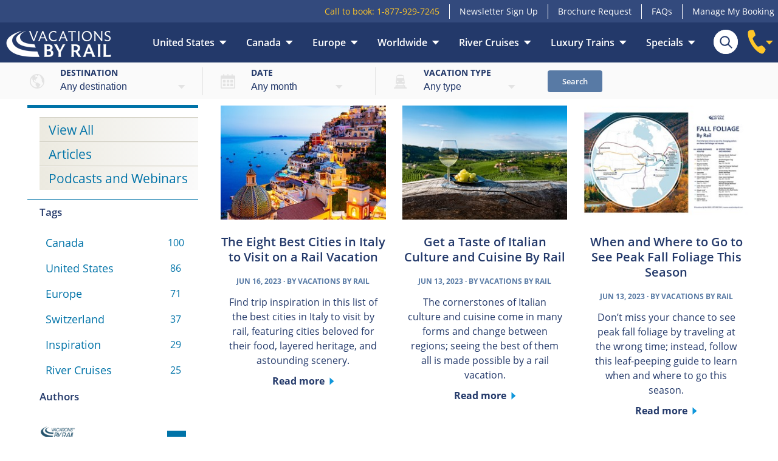

--- FILE ---
content_type: text/html; charset=utf-8
request_url: https://www.vacationsbyrail.com/expert-advice-inspiration/2023/june/
body_size: 19465
content:
<!DOCTYPE html>
<html lang="en-us">
<head>
	<title>June 2023</title><meta content="text/html; charset=utf-8" http-equiv="Content-Type" /><meta name="viewport" content="width=device-width" /><meta content="telephone=no" name="format-detection" /><meta name="msapplication-config" content="none" /><meta name="SKYPE_TOOLBAR" content="SKYPE_TOOLBAR_PARSER_COMPATIBLE" /><meta name="server_time" content="2026-01-21T01:55:51" /><meta name="description" content="" /><meta name="author" content="Vacations By Rail" /><meta name="robots" content="noindex,follow" /><link rel="canonical" href="https://www.vacationsbyrail.com/expert-advice-inspiration/2023/june/" />
<meta property="og:title" content="June 2023" /><meta property="og:description" content="" /><meta property="og:type" content="article" /><meta property="og:locale" content="en_US" /><meta property="og:url" content="https://www.vacationsbyrail.com/expert-advice-inspiration/2023/june/" /><meta property="og:site_name" content="Scenic Train Vacations and Packages | Vacations By Rail" />
<meta name="twitter:card" content="summary" /><meta name="twitter:site" content="@GreatRail" /><meta name="twitter:title" content="June" />
	<link rel="preload" href="/fonts/ndc/open-sans-v17-latin-regular.woff2" as="font" type="font/woff2" crossorigin="" /><link rel="preload" href="/fonts/ndc/open-sans-v17-latin-italic.woff2" as="font" type="font/woff2" crossorigin="" /><link rel="preload" href="/fonts/ndc/open-sans-v17-latin-600.woff2" as="font" type="font/woff2" crossorigin="" /><link rel="preload" href="/fonts/ndc/open-sans-v17-latin-700.woff2" as="font" type="font/woff2" crossorigin="" /><link id="maincss" type="text/css" rel="stylesheet" href="/css/ndc-vbr.css?10241838" data-defer="/css/ndc-vbr-defer.css?12011523" />
	<link rel="apple-touch-icon" href="/img/vbr/apple-touch-icon.png" /><link rel="icon" type="image/png" sizes="32x32" href="/img/vbr/favicon-32x32.png" /><link rel="icon" type="image/png" sizes="16x16" href="/img/vbr/favicon-16x16.png" /><link rel="manifest" href="/img/vbr/site.webmanifest" /><script src="/config/?ts=121AaU" type="4ab0b5f6ce7ef6dfc1e8e3a6-text/javascript"> </script><script type="4ab0b5f6ce7ef6dfc1e8e3a6-text/javascript" src="https://cdn-sitegainer.com/5620684/es6/index.bundle.js"> </script>
	<script src="/DependencyHandler.axd/3a3171f67e1dcd5fdec307325c3bdac2/46/js" defer="defer" type="4ab0b5f6ce7ef6dfc1e8e3a6-text/javascript"></script>

</head>
<body class="magazine" itemscope="" itemtype="http://schema.org/WebPage">
	<script type="4ab0b5f6ce7ef6dfc1e8e3a6-text/javascript">dataLayer=[];dataLayer.push({templateName:"BlogzineHome"});(function(w,d,s,l,i){w[l]=w[l]||[];w[l].push({'gtm.start':new Date().getTime(),event:'gtm.js'});var f=d.getElementsByTagName(s)[0],j=d.createElement(s),dl=l!='dataLayer'?'&amp;l='+l:'';j.async=true;j.src='https://www.googletagmanager.com/gtm.js?id='+i+dl;f.parentNode.insertBefore(j,f);})(window,document,"script","dataLayer","GTM-M4MGSGR");</script><noscript><iframe src="https://www.googletagmanager.com/ns.html?id=GTM-M4MGSGR" height="0" width="0" style="display:none;visibility:hidden"> </iframe></noscript>
	<nav class="topbar landscapeOrMore"><ul><li><span class="callToBook">Call to book: <span class="telNumber">1-877-929-7245</span></span></li><li><a href="/newsletter/">Newsletter Sign Up</a></li><li><a href="/rail-vacation-brochures/">Brochure Request</a></li><li><a href="/faq/">FAQs</a></li><li><a href="/manage-my-booking/" class="myarea">Manage My Booking</a></li></ul></nav><header data-node-id="353993" data-node-type="167742" data-ga-category="Header" data-variant="1"><div class="main"><i class="icon menu" data-ga-category="Header" data-ga-label="ToggleMobileMenu"> </i><a href="/" class="logo"><img src="/img/vbr/logo-header-2023.png" alt="Vacations By Rail" /></a><nav><ul><li><a href="/destinations/united-states/" data-ndcmenu="290483">United States</a></li><li><a href="/destinations/canada/" data-ndcmenu="290562">Canada</a></li><li><a href="/destinations/europe/" data-ndcmenu="290631">Europe</a></li><li><a href="/destinations/beyond/" data-ndcmenu="290654">Worldwide</a></li><li><a href="/cruises-with-vacations-by-rail/" data-ndcmenu="350903">River Cruises</a></li><li><a href="/luxury/" data-ndcmenu="303567">Luxury Trains</a></li><li><a href="/specials/current-promotions/" data-ndcmenu="290662">Specials</a></li></ul></nav><form class="search" action="/site-search/" method="get"><input type="search" name="search" placeholder="Search..." maxlength="50" /><input type="submit" value="" /></form><div class="phone" data-ga-category="Header" data-ga-label="ToggleCallToBook"><svg viewBox="0 0 30 40" xmlns="http://www.w3.org/2000/svg"><path d="M29.6 32.7c0-1.9-6-7.3-6.7-6.8a19 19 0 0 1-5.6 2C15 27.5 8 16.6 8.5 14c.2-.7 3-3.5 4.2-4.4.7-.5-1.7-8.3-3.4-9C8.3 0 1.2.2.6 3.7c-1.9 12.2 11 32.7 22.5 35.8 3.3.9 6.5-5.8 6.5-7z" fill-rule="evenodd" /></svg><svg width="12" height="7" viewBox="0 0 12 7" class="arrowdown" xmlns="http://www.w3.org/2000/svg"><path fill-rule="evenodd" d="M5.8 6.545L11.8 0h-12z" /></svg><b id="telNumber">1-877-929-7245</b></div></div><div class="tourSearch"><div class="toggle" data-ga-category="Header" data-ga-label="ToggleTourSearch">Tour Search</div><form id="tourSearch" method="get" data-url="/tourdata/" action="/tours/"><ul><li class="where"><label for="where">Destination</label><br /><select id="where" name="where"> </select></li><li class="when"><label for="when">Date</label><br /><select id="when" name="when"> </select></li><li class="type"><label for="type">Vacation type</label><br /><select id="type" name="type"> </select></li><li><button type="submit">Search</button></li></ul></form></div></header>
	
	<div class="siteWidth magazine listing"><div class="main"><aside class="sideCol"><div class="content"><nav class="sideTabs"><ul><li><a href="/expert-advice-inspiration/">View All</a></li><li><a href="/expert-advice-inspiration/categories/articles/">Articles</a></li><li><a href="/expert-advice-inspiration/categories/podcasts-and-webinars/">Podcasts and Webinars</a></li></ul></nav><div class="tags"><div class="h3">Tags</div><ul><li><a href="/expert-advice-inspiration/tags/canada/"><span>Canada <span class="bar"> </span></span><span class="count">100</span></a></li><li><a href="/expert-advice-inspiration/tags/united-states/"><span>United States <span class="bar"> </span></span><span class="count">86</span></a></li><li><a href="/expert-advice-inspiration/tags/europe/"><span>Europe <span class="bar"> </span></span><span class="count">71</span></a></li><li><a href="/expert-advice-inspiration/tags/switzerland/"><span>Switzerland <span class="bar"> </span></span><span class="count">37</span></a></li><li><a href="/expert-advice-inspiration/tags/inspiration/"><span>Inspiration <span class="bar"> </span></span><span class="count">29</span></a></li><li><a href="/expert-advice-inspiration/tags/river-cruises/"><span>River Cruises <span class="bar"> </span></span><span class="count">25</span></a></li></ul></div><div class="authors"><div class="h3">Authors</div><ul><li><a href="/expert-advice-inspiration/authors/vbr-authors/"><img alt="Vacations By Rail" width="60" height="60" src="/media/36774192/vbr-logo-100x100.jpg" /><div class="name"><span>Vacations By Rail </span><span class="count">270</span></div></a></li><li><a href="/expert-advice-inspiration/authors/co-founder-todd-powell/"><img alt="Co-Founder Todd Powell" width="60" height="60" src="/media/46391044/todd.jpg" /><div class="name"><span>Co-Founder Todd Powell </span><span class="count">5</span></div></a></li><li><a href="/expert-advice-inspiration/authors/rob-payne/"><img src="/img/placeholder/avatar_60x60.gif" alt="Rob Payne" width="60" height="60" /><div class="name"><span>Rob Payne </span><span class="count">1</span></div></a></li></ul></div><div class="archive"><div class="h3">Archive</div><ul><li><div class="heading"><a href="/expert-advice-inspiration/2025/"><span>2025</span><span class="count">38</span></a></div><ul><li><a href="/expert-advice-inspiration/2025/january/"><span>January</span><span class="count">2</span></a></li><li><a href="/expert-advice-inspiration/2025/february/"><span>February</span><span class="count">1</span></a></li><li><a href="/expert-advice-inspiration/2025/april/"><span>April</span><span class="count">3</span></a></li><li><a href="/expert-advice-inspiration/2025/may/"><span>May</span><span class="count">9</span></a></li><li><a href="/expert-advice-inspiration/2025/june/"><span>June</span><span class="count">9</span></a></li><li><a href="/expert-advice-inspiration/2025/july/"><span>July</span><span class="count">3</span></a></li><li><a href="/expert-advice-inspiration/2025/august/"><span>August</span><span class="count">5</span></a></li><li><a href="/expert-advice-inspiration/2025/september/"><span>September</span><span class="count">2</span></a></li><li><a href="/expert-advice-inspiration/2025/october/"><span>October</span><span class="count">4</span></a></li></ul></li><li><div class="heading"><a href="/expert-advice-inspiration/2024/"><span>2024</span><span class="count">6</span></a></div><ul><li><a href="/expert-advice-inspiration/2024/april/"><span>April</span><span class="count">3</span></a></li><li><a href="/expert-advice-inspiration/2024/july/"><span>July</span><span class="count">1</span></a></li><li><a href="/expert-advice-inspiration/2024/august/"><span>August</span><span class="count">1</span></a></li><li><a href="/expert-advice-inspiration/2024/october/"><span>October</span><span class="count">1</span></a></li></ul></li><li><div class="heading"><a href="/expert-advice-inspiration/2023/"><span>2023</span><span class="count">44</span></a></div><ul><li><a href="/expert-advice-inspiration/2023/december/"><span>December</span><span class="count">1</span></a></li><li><a href="/expert-advice-inspiration/2023/november/"><span>November</span><span class="count">2</span></a></li><li><a href="/expert-advice-inspiration/2023/october/"><span>October</span><span class="count">1</span></a></li><li><a href="/expert-advice-inspiration/2023/september/"><span>September</span><span class="count">5</span></a></li><li><a href="/expert-advice-inspiration/2023/august/"><span>August</span><span class="count">1</span></a></li><li><a href="/expert-advice-inspiration/2023/july/"><span>July</span><span class="count">5</span></a></li><li><a href="/expert-advice-inspiration/2023/june/"><span>June</span><span class="count">6</span></a></li><li><a href="/expert-advice-inspiration/2023/may/"><span>May</span><span class="count">4</span></a></li><li><a href="/expert-advice-inspiration/2023/april/"><span>April</span><span class="count">5</span></a></li><li><a href="/expert-advice-inspiration/2023/march/"><span>March</span><span class="count">5</span></a></li><li><a href="/expert-advice-inspiration/2023/february/"><span>February</span><span class="count">3</span></a></li><li><a href="/expert-advice-inspiration/2023/january/"><span>January</span><span class="count">6</span></a></li></ul></li><li><div class="heading"><a href="/expert-advice-inspiration/2022/"><span>2022</span><span class="count">38</span></a></div><ul><li><a href="/expert-advice-inspiration/2022/december/"><span>December</span><span class="count">3</span></a></li><li><a href="/expert-advice-inspiration/2022/november/"><span>November</span><span class="count">6</span></a></li><li><a href="/expert-advice-inspiration/2022/october/"><span>October</span><span class="count">6</span></a></li><li><a href="/expert-advice-inspiration/2022/september/"><span>September</span><span class="count">8</span></a></li><li><a href="/expert-advice-inspiration/2022/august/"><span>August</span><span class="count">6</span></a></li><li><a href="/expert-advice-inspiration/2022/july/"><span>July</span><span class="count">1</span></a></li><li><a href="/expert-advice-inspiration/2022/march/"><span>March</span><span class="count">5</span></a></li><li><a href="/expert-advice-inspiration/2022/february/"><span>February</span><span class="count">1</span></a></li><li><a href="/expert-advice-inspiration/2022/january/"><span>January</span><span class="count">2</span></a></li></ul></li><li><div class="heading"><a href="/expert-advice-inspiration/2021/"><span>2021</span><span class="count">36</span></a></div><ul><li><a href="/expert-advice-inspiration/2021/december/"><span>December</span><span class="count">2</span></a></li><li><a href="/expert-advice-inspiration/2021/november/"><span>November</span><span class="count">3</span></a></li><li><a href="/expert-advice-inspiration/2021/october/"><span>October</span><span class="count">1</span></a></li><li><a href="/expert-advice-inspiration/2021/september/"><span>September</span><span class="count">5</span></a></li><li><a href="/expert-advice-inspiration/2021/august/"><span>August</span><span class="count">2</span></a></li><li><a href="/expert-advice-inspiration/2021/july/"><span>July</span><span class="count">1</span></a></li><li><a href="/expert-advice-inspiration/2021/june/"><span>June</span><span class="count">6</span></a></li><li><a href="/expert-advice-inspiration/2021/may/"><span>May</span><span class="count">5</span></a></li><li><a href="/expert-advice-inspiration/2021/april/"><span>April</span><span class="count">1</span></a></li><li><a href="/expert-advice-inspiration/2021/march/"><span>March</span><span class="count">2</span></a></li><li><a href="/expert-advice-inspiration/2021/february/"><span>February</span><span class="count">1</span></a></li><li><a href="/expert-advice-inspiration/2021/january/"><span>January</span><span class="count">7</span></a></li></ul></li><li><div class="heading"><a href="/expert-advice-inspiration/2020/"><span>2020</span><span class="count">90</span></a></div><ul><li><a href="/expert-advice-inspiration/2020/december/"><span>December</span><span class="count">4</span></a></li><li><a href="/expert-advice-inspiration/2020/november/"><span>November</span><span class="count">6</span></a></li><li><a href="/expert-advice-inspiration/2020/october/"><span>October</span><span class="count">6</span></a></li><li><a href="/expert-advice-inspiration/2020/september/"><span>September</span><span class="count">6</span></a></li><li><a href="/expert-advice-inspiration/2020/august/"><span>August</span><span class="count">11</span></a></li><li><a href="/expert-advice-inspiration/2020/july/"><span>July</span><span class="count">19</span></a></li><li><a href="/expert-advice-inspiration/2020/june/"><span>June</span><span class="count">5</span></a></li><li><a href="/expert-advice-inspiration/2020/may/"><span>May</span><span class="count">6</span></a></li><li><a href="/expert-advice-inspiration/2020/april/"><span>April</span><span class="count">11</span></a></li><li><a href="/expert-advice-inspiration/2020/march/"><span>March</span><span class="count">3</span></a></li><li><a href="/expert-advice-inspiration/2020/february/"><span>February</span><span class="count">2</span></a></li><li><a href="/expert-advice-inspiration/2020/january/"><span>January</span><span class="count">11</span></a></li></ul></li><li><div class="heading"><a href="/expert-advice-inspiration/2019/"><span>2019</span><span class="count">23</span></a></div><ul><li><a href="/expert-advice-inspiration/2019/december/"><span>December</span><span class="count">4</span></a></li><li><a href="/expert-advice-inspiration/2019/november/"><span>November</span><span class="count">4</span></a></li><li><a href="/expert-advice-inspiration/2019/october/"><span>October</span><span class="count">5</span></a></li><li><a href="/expert-advice-inspiration/2019/september/"><span>September</span><span class="count">2</span></a></li><li><a href="/expert-advice-inspiration/2019/august/"><span>August</span><span class="count">1</span></a></li><li><a href="/expert-advice-inspiration/2019/july/"><span>July</span><span class="count">2</span></a></li><li><a href="/expert-advice-inspiration/2019/june/"><span>June</span><span class="count">0</span></a></li><li><a href="/expert-advice-inspiration/2019/may/"><span>May</span><span class="count">1</span></a></li><li><a href="/expert-advice-inspiration/2019/april/"><span>April</span><span class="count">2</span></a></li><li><a href="/expert-advice-inspiration/2019/march/"><span>March</span><span class="count">1</span></a></li><li><a href="/expert-advice-inspiration/2019/february/"><span>February</span><span class="count">0</span></a></li><li><a href="/expert-advice-inspiration/2019/january/"><span>January</span><span class="count">1</span></a></li></ul></li><li><div class="heading"><a href="/expert-advice-inspiration/2018/"><span>2018</span><span class="count">1</span></a></div><ul><li><a href="/expert-advice-inspiration/2018/december/"><span>December</span><span class="count">0</span></a></li><li><a href="/expert-advice-inspiration/2018/november/"><span>November</span><span class="count">0</span></a></li><li><a href="/expert-advice-inspiration/2018/october/"><span>October</span><span class="count">0</span></a></li><li><a href="/expert-advice-inspiration/2018/september/"><span>September</span><span class="count">0</span></a></li><li><a href="/expert-advice-inspiration/2018/august/"><span>August</span><span class="count">0</span></a></li><li><a href="/expert-advice-inspiration/2018/july/"><span>July</span><span class="count">0</span></a></li><li><a href="/expert-advice-inspiration/2018/june/"><span>June</span><span class="count">0</span></a></li><li><a href="/expert-advice-inspiration/2018/may/"><span>May</span><span class="count">0</span></a></li><li><a href="/expert-advice-inspiration/2018/april/"><span>April</span><span class="count">0</span></a></li><li><a href="/expert-advice-inspiration/2018/march/"><span>March</span><span class="count">0</span></a></li><li><a href="/expert-advice-inspiration/2018/february/"><span>February</span><span class="count">0</span></a></li><li><a href="/expert-advice-inspiration/2018/january/"><span>January</span><span class="count">1</span></a></li></ul></li></ul></div></div></aside><div class="mainCol" itemscope="" itemtype="http://schema.org/Blog"><ul class="wrapCols"><li class="col"><article class="post" itemprop="blogPost" itemscope="" itemtype="http://schema.org/BlogPosting"><a href="/expert-advice-inspiration/2023/june/best-cities-in-italy-to-visit-on-a-rail-vacation/" data-ga-label="The Eight Best Cities in Italy to Visit on a Rail Vacation"><meta itemprop="thumbnailUrl" content="https://www.vacationsbyrail.com/media/41324854/positano-amalfi-coast-campania-sorrento-italy_quarter.jpg" /><img class="thumb" src="data:image/svg+xml,%3Csvg width='290' height='200' style='background:%23DCDCDC' xmlns='http://www.w3.org/2000/svg'%3E%3C/svg%3E" alt="The Eight Best Cities in Italy to Visit on a Rail Vacation" data-lazysrc="/media/41324854/positano-amalfi-coast-campania-sorrento-italy_quarter.jpg" /><h3 class="heading" itemprop="headline">The Eight Best Cities in Italy to Visit on a Rail Vacation</h3><div class="text"><div class="cite"><p><span class="date"><meta itemprop="dateCreated" content="2023-06-16T13:44:32" />Jun 16, 2023</span> &middot; By <span itemprop="author">Vacations By Rail</span></p></div><p class="description" itemprop="description">Find trip inspiration in this list of the best cities in Italy to visit by rail, featuring cities beloved for their food, layered heritage, and astounding scenery. </p><b class="readMore">Read more</b></div></a></article></li><li class="col"><article class="post" itemprop="blogPost" itemscope="" itemtype="http://schema.org/BlogPosting"><a href="/expert-advice-inspiration/2023/june/taste-of-italian-culture-and-cuisine-by-rail/" data-ga-label="Get a Taste of Italian Culture and Cuisine By Rail"><meta itemprop="thumbnailUrl" content="https://www.vacationsbyrail.com/media/41324837/italian-wine_quarter.jpg" /><img class="thumb" src="data:image/svg+xml,%3Csvg width='290' height='200' style='background:%23DCDCDC' xmlns='http://www.w3.org/2000/svg'%3E%3C/svg%3E" alt="Get a Taste of Italian Culture and Cuisine By Rail" data-lazysrc="/media/41324837/italian-wine_quarter.jpg" /><h3 class="heading" itemprop="headline">Get a Taste of Italian Culture and Cuisine By Rail</h3><div class="text"><div class="cite"><p><span class="date"><meta itemprop="dateCreated" content="2023-06-13T16:37:36" />Jun 13, 2023</span> &middot; By <span itemprop="author">Vacations By Rail</span></p></div><p class="description" itemprop="description">The cornerstones of Italian culture and cuisine come in many forms and change between regions; seeing the best of them all is made possible by a rail vacation. </p><b class="readMore">Read more</b></div></a></article></li><li class="col"><article class="post" itemprop="blogPost" itemscope="" itemtype="http://schema.org/BlogPosting"><a href="/expert-advice-inspiration/2023/june/when-and-where-to-see-peak-fall-foliage/" data-ga-label="When and Where to Go to See Peak Fall Foliage This Season"><meta itemprop="thumbnailUrl" content="https://www.vacationsbyrail.com/media/44589090/fall-railroutes-infographic-v4-01_quarter.jpg" /><img class="thumb" src="data:image/svg+xml,%3Csvg width='290' height='200' style='background:%23DCDCDC' xmlns='http://www.w3.org/2000/svg'%3E%3C/svg%3E" alt="When and Where to Go to See Peak Fall Foliage This Season" data-lazysrc="/media/44589090/fall-railroutes-infographic-v4-01_quarter.jpg" /><h3 class="heading" itemprop="headline">When and Where to Go to See Peak Fall Foliage This Season</h3><div class="text"><div class="cite"><p><span class="date"><meta itemprop="dateCreated" content="2023-06-13T13:18:58" />Jun 13, 2023</span> &middot; By <span itemprop="author">Vacations By Rail</span></p></div><p class="description" itemprop="description">Don’t miss your chance to see peak fall foliage by traveling at the wrong time; instead, follow this leaf-peeping guide to learn when and where to go this season. </p><b class="readMore">Read more</b></div></a></article></li><li class="col"><article class="post" itemprop="blogPost" itemscope="" itemtype="http://schema.org/BlogPosting"><a href="/expert-advice-inspiration/2023/june/fall-destinations-hidden-gems-of-vacation-world/" data-ga-label="Fall Destinations That Are Hidden Gems of the Vacation World"><meta itemprop="thumbnailUrl" content="https://www.vacationsbyrail.com/media/41324806/quebec-canada_quarter.jpg" /><img class="thumb" src="data:image/svg+xml,%3Csvg width='290' height='200' style='background:%23DCDCDC' xmlns='http://www.w3.org/2000/svg'%3E%3C/svg%3E" alt="Fall Destinations That Are Hidden Gems of the Vacation World" data-lazysrc="/media/41324806/quebec-canada_quarter.jpg" /><h3 class="heading" itemprop="headline">Fall Destinations That Are Hidden Gems of the Vacation World</h3><div class="text"><div class="cite"><p><span class="date"><meta itemprop="dateCreated" content="2023-06-08T15:10:57" />Jun 08, 2023</span> &middot; By <span itemprop="author">Vacations By Rail</span></p></div><p class="description" itemprop="description">This year, discover fall destinations that benefit from the changing weather and gorgeous colors of the season throughout the United States, Canada, and Europe. </p><b class="readMore">Read more</b></div></a></article></li><li class="col"><article class="post" itemprop="blogPost" itemscope="" itemtype="http://schema.org/BlogPosting"><a href="/expert-advice-inspiration/2023/june/fantastic-travel-destinations-2024-bucket-lists/" data-ga-label="Fantastic Travel Destinations for 2024 Bucket Lists"><meta itemprop="thumbnailUrl" content="https://www.vacationsbyrail.com/media/44589114/kilchurn-castle-at-sunset-on-loch-awe_quarter.jpg" /><img class="thumb" src="data:image/svg+xml,%3Csvg width='290' height='200' style='background:%23DCDCDC' xmlns='http://www.w3.org/2000/svg'%3E%3C/svg%3E" alt="Fantastic Travel Destinations for 2024 Bucket Lists" data-lazysrc="/media/44589114/kilchurn-castle-at-sunset-on-loch-awe_quarter.jpg" /><h3 class="heading" itemprop="headline">Fantastic Travel Destinations for 2024 Bucket Lists</h3><div class="text"><div class="cite"><p><span class="date"><meta itemprop="dateCreated" content="2023-06-06T13:21:25" />Jun 06, 2023</span> &middot; By <span itemprop="author">Vacations By Rail</span></p></div><p class="description" itemprop="description">Find inspiration for your bucket list in this selection of travel destinations for 2024 that spans throughout the United States, Canada, Europe, and beyond. </p><b class="readMore">Read more</b></div></a></article></li><li class="col"><article class="post" itemprop="blogPost" itemscope="" itemtype="http://schema.org/BlogPosting"><a href="/expert-advice-inspiration/2023/june/best-river-cruise-destinations-europe-2024/" data-ga-label="The Best River Cruise Destinations in Europe for 2024"><meta itemprop="thumbnailUrl" content="https://www.vacationsbyrail.com/media/44589067/rhone-river-in-vienne-france_quarter.jpg" /><img class="thumb" src="data:image/svg+xml,%3Csvg width='290' height='200' style='background:%23DCDCDC' xmlns='http://www.w3.org/2000/svg'%3E%3C/svg%3E" alt="The Best River Cruise Destinations in Europe for 2024" data-lazysrc="/media/44589067/rhone-river-in-vienne-france_quarter.jpg" /><h3 class="heading" itemprop="headline">The Best River Cruise Destinations in Europe for 2024</h3><div class="text"><div class="cite"><p><span class="date"><meta itemprop="dateCreated" content="2023-06-06T11:40:08" />Jun 06, 2023</span> &middot; By <span itemprop="author">Vacations By Rail</span></p></div><p class="description" itemprop="description">Experience Europe’s best river cruise destinations in 2024 by joining any of these rail and cruise tours, each with a spellbinding route and enamoring scenery. </p><b class="readMore">Read more</b></div></a></article></li></ul><div class="filters"><div class="numOfResults">Showing 1 to 6 of 6 posts</div><div class="pagination"><a class="prev"><span class="icon prevArrow"> </span>Prev</a><a class="on">1</a><a class="next">Next<span class="icon nextArrow"> </span></a></div><div class="clear"> </div></div></div></div></div>

	<footer><div id="newsletterSignup" class="nsu" data-pkcwebform="203" data-nodeid="353993" data-fields=",FirstName,LastName,Email,OptInEmail,OptInPost,OptInPhone,TelRef,CompanyId,FormName,ClientId,CustomerType,GaCookieId,Token,IsAarpMember,IsTravelAgent,ExClientRef," data-dialog="{&quot;nodeName&quot;:&quot;Default&quot;,&quot;imageDesktop&quot;:&quot;/media/46392017/aarp-3.jpg&quot;,&quot;imageMobile&quot;:&quot;/media/46392017/aarp-3_full.jpg&quot;,&quot;description&quot;:&quot;&lt;div style=\&quot;text-align: center;\&quot;&gt;\n&lt;h2&gt;Unlock Your Adventure in Our Newsletter&lt;\/h2&gt;\n\n&lt;p style=\&quot;margin-top: 20px; text-align: center; font-size: 14px;\&quot;&gt;\nLet expert tips and stunning destinations inspire your journey.\nFeaturing unforgettable rail and cruise vacations around the globe,\neach newsletter is another taste of adventure.&lt;\/p&gt;\n\n&lt;p\nstyle=\&quot;margin-top: 15px; text-align: center; font-size: 11px; font-style: italic;\&quot;&gt;\n&lt;span&gt;All details provided will be held and used per\nour&lt;\/span&gt;&amp;nbsp;&lt;a href=\&quot;\/things-you-should-know\/privacy-statement\/\&quot; target=\&quot;_blank\&quot;\ntitle=\&quot;Privacy Policy\&quot;&gt;Privacy Policy&lt;\/a&gt;&lt;span&gt;. By clicking\n'Submit' you consent to receive marketing emails.&lt;\/span&gt;&lt;\/p&gt;\n&lt;\/div&gt;&quot;,&quot;emailInputPlaceholder&quot;:&quot;name@example.com&quot;,&quot;buttonText&quot;:&quot;Submit&quot;,&quot;buttonStyle&quot;:&quot;Primary&quot;,&quot;exitIntentTime&quot;:15,&quot;popUpTime&quot;:30,&quot;confirmation&quot;:&quot;&lt;div style=\&quot;text-align: center;\&quot;&gt;\n&lt;h2&gt;Thank you for signing up to our email newsletter&lt;\/h2&gt;\n\n&lt;p style=\&quot;text-align: center;\&quot;&gt;You can unsubscribe at any time\nusing the link at the bottom of all our emails. This window closes\nin [seconds].&lt;\/p&gt;\n&lt;\/div&gt;&quot;,&quot;confirmationTimeOut&quot;:5}"><div><div><p><b>Sign up to our newsletter</b></p><p>Receive the latest tours, offers, and inspirational travel content right in your inbox</p></div><div><input type="text" placeholder="Email Address" class="email" /><button><svg width="16" height="16" viewBox="0 0 32 32" xmlns="http://www.w3.org/2000/svg"><path fill="#FFFFFF" fill-rule="evenodd" d="M2.08,9.30A4.13,4.13,0,0,1,6.12,6H25.87A4.12,4.12,0,0,1,29.93,9.43L16.00,14.92ZM16.36,16.93a.99.99,0,0,1-.74-.00L2,11.42V21.87A4.13,4.13,0,0,0,6.12,26H25.87A4.13,4.13,0,0,0,30,21.87V11.55Z" /></svg><b>Subscribe</b></button></div></div></div><nav><ul><li class="heading">More information</li><li><a href="/about-us/">About Us</a></li><li><a href="/faq/">FAQs</a></li><li><a href="/careers/careers-at-vacations-by-rail/">Careers</a></li><li><a target="grjPopup" href="/things-you-should-know/?tab=terms-and-conditions">Terms &amp; Conditions</a></li><li><a target="grjPopup" href="/things-you-should-know/?tab=privacy-statement">Privacy Policy</a></li><li><a target="grjPopup" href="/things-you-should-know/?tab=modern-slavery-act">Modern Slavery Statement</a></li><li><a href="/expert-advice-inspiration/">Expert Advice &amp; Inspiration</a></li></ul><ul><li class="heading">What's next</li><li><a href="/contact/">Contact Us</a></li><li><a href="/rail-vacation-brochures/">Brochure Request</a></li><li><a href="https://reservations.vacationsbyrail.com/res/?action=paxpayment" rel="nofollow">Make a Payment</a></li><li><a href="/manage-my-escorted-booking/">Manage my Escorted Booking</a></li><li><a href="/group-travel/">Groups</a></li><li><a href="/travelagents/register/">Travel Agents</a></li></ul><ul><li class="heading">Follow us</li><li class="social"><a href="https://www.youtube.com/user/vacationsbyrail" target="_blank" rel="noopener"><svg width="35" height="35" viewBox="0 0 35 35" xmlns="http://www.w3.org/2000/svg"><title>YouTube</title><path fill="#DC3A3E" fill-rule="evenodd" d="M17.36 34.73C7.79 34.73 0 26.94 0 17.36 0 7.79 7.79 0 17.36 0c9.57 0 17.36 7.79 17.36 17.36 0 9.57-7.79 17.36-17.36 17.36zm3.1-17.01l-4.61 2.53c-.20.10-.38-.03-.38-.26V14.79c0-.23.18-.37.38-.26l4.64 2.66c.20.11.17.41-.03.52zm7.3-2.98a4.46 4.46 0 0 0-4.46-4.46H11.73a4.46 4.46 0 0 0-4.46 4.46v5.42a4.46 4.46 0 0 0 4.46 4.46h11.56a4.46 4.46 0 0 0 4.46-4.46v-5.42z" /></svg></a><a href="https://www.facebook.com/vacationsbyrail" target="_blank" rel="noopener"><svg width="35" height="35" viewBox="0 0 35 35" xmlns="http://www.w3.org/2000/svg"><title>FaceBook</title><path fill="#28E" fill-rule="evenodd" d="M17.36 34.73C7.79 34.73 0 26.94 0 17.36 0 7.79 7.79 0 17.36 0c9.57 0 17.36 7.79 17.36 17.36 0 9.57-7.79 17.36-17.36 17.36zM14.64 17.45v10.06c0 .14.11.26.26.26h3.73a.26.26 0 0 0 .26-.26v-10.23h2.71c.13 0 .25-.10.26-.24l.26-3.08a.26.26 0 0 0-.26-.28h-2.97v-2.18c0-.51.41-.92.92-.92h2.08a.26.26 0 0 0 .26-.26V7.22a.26.26 0 0 0-.26-.26h-3.53a3.75 3.75 0 0 0-3.75 3.75v2.97h-1.86a.26.26 0 0 0-.26.26v3.08c0 .14.11.26.26.26h1.86v.16z" /></svg></a><a href="https://www.pinterest.com/vacationsbyrail/" target="_blank" rel="noopener"><svg width="35" height="35" viewBox="0 0 35 35" xmlns="http://www.w3.org/2000/svg"><title>Pinterest</title><path fill="#DC3A3E" fill-rule="evenodd" d="M17.33 34.67C7.77 34.67 0 26.9 0 17.34 0 7.77 7.77 0 17.33 0c9.56 0 17.33 7.77 17.33 17.33 0 9.56-7.77 17.33-17.33 17.33zm1.32-11.77c4.57.35 7.13-4.56 6.50-9.11-.55-4.02-4.57-6.07-8.85-5.59-3.38.38-6.75 3.11-6.9 7.03-.07 2.04.41 3.65 1.98 4.39a.86.86 0 0 0 1.23-.69c.10-.96-.71-1.41-.87-2.39-.83-5.15 5.95-8.68 9.50-5.07 2.45 2.49.84 10.16-3.12 9.37-3.79-.76 1.85-6.87-1.17-8.07-2.46-.97-3.77 2.98-2.60 4.94-.61 3.03-1.86 5.91-1.68 9.53.02.56.73.78 1.09.34 1.21-1.49 1.72-3.69 2.15-5.97.97.59 1.49 1.20 2.73 1.30z" /></svg></a><a href="https://www.instagram.com/vacationsbyrail/" class="instagram" target="_blank" rel="noopener"><svg width="35" height="35" viewBox="0 0 35 35" style="background-image:url([data-uri]);background-position: center;background-size: 35px;" xmlns="http://www.w3.org/2000/svg"><path fill="#FFF" d="M13 6.5a8 8 0 0 0-2.8.5c-.7.3-1.3.7-2 1.3s-1 1.2-1.2 2c-.3.7-.4 1.5-.5 2.7v9c0 1.2.3 2 .5 2.7.3.7.7 1.3 1.3 2s1.2 1 2 1.2c.7.3 1.5.4 2.7.5h9a6.8 6.8 0 0 0 4.6-1.8c.6-.6 1-1.2 1.3-2a8 8 0 0 0 .5-2.7 78.5 78.5 0 0 0-.5-11.8c-.3-.7-.7-1.3-1.3-2s-1.2-1-2-1.2c-.7-.3-1.5-.4-2.7-.5H13m.1 20c-1 0-1.6-.2-2-.4-.5-.2-.9-.4-1.3-.8s-.6-.7-.8-1.3c-.2-.4-.3-1-.4-2A78.1 78.1 0 0 1 9 11c.2-.5.4-.9.8-1.3s.7-.6 1.3-.8c.4-.2 1-.3 2-.4A77.7 77.7 0 0 1 24 9c.5.2.9.4 1.3.8s.6.7.8 1.3c.2.4.3 1 .4 2a76.2 76.2 0 0 1-.4 11c-.2.5-.4.9-.8 1.3s-.7.6-1.3.8c-.4.2-1 .3-2 .4a78.2 78.2 0 0 1-9 0m9-15a1.3 1.3 0 1 0 1.4-1.2 1.3 1.3 0 0 0-1.3 1.3m-10.3 6a5.7 5.7 0 1 0 11.4-.1 5.7 5.7 0 0 0-11.4 0m2 0a3.7 3.7 0 1 1 3.7 3.7 3.7 3.7 0 0 1-3.7-3.7" /></svg></a></li><li><a href="/aarp/"><img src="[data-uri]" alt="AARP Member Benefits" /></a></li></ul></nav><p class="copyright">Copyright &copy; 2026 Vacations By Rail<a href="/accreditations/" rel="nofollow" target="grjPopup"><img src="[data-uri]" alt="BBB logo" data-tab="bbb" /><img src="/media/36774138/aba-logo-bw.png" alt="ABA" data-tab="bbb" /><img src="/media/36774137/nta-logo-bw.png" alt="NTA" data-tab="nta" /><img src="/media/36774136/iatan-logo-bw.png" alt="IATAN" data-tab="iatan" /></a></p><div id="toolbar"> </div></footer>
	<div class="tt"> </div>
<script src="/cdn-cgi/scripts/7d0fa10a/cloudflare-static/rocket-loader.min.js" data-cf-settings="4ab0b5f6ce7ef6dfc1e8e3a6-|49" defer></script></body>
</html>


--- FILE ---
content_type: application/x-javascript; charset=utf-8
request_url: https://www.vacationsbyrail.com/config/?ts=121AaU
body_size: 8291
content:
var config={generated:"2026-01-20T19:15:05",companyID:2020,country:"United States",flag:"/media/21425111/us.png",headerFlag:"/media/21425112/flag-corner-usa.png",dateFormat:"MMM dd, yyyy",cultureName:"en-US",lateAvailabiltyPhoneNumber:"",tripAdvisorHotelWidgetEnabled:0,enableDisqusComments:0,enableChat:0,enableGoogleTagManager:1,enableMarin:0,enableQubit:0,enableTrustPilot:1,hideChat:0,enableResponseTap:0,responseTapCode:"",responseTapWebsiteId:"",restrictReviewsToCurrentBrandOnly:1,visaTitle:"Passport & Visa Information",visaDescription:"\n<p><span>It is your responsibility to check and fulfill the\npassport, visa, health and immigration requirements applicable to\nyour itinerary. We do not accept any responsibility if you cannot\ntravel, or incur any other loss because you have not complied with\nany passport, visa, immigration requirements or health formalities.\nYou agree to reimburse us in relation to any fines or other losses\nwhich we incur as a result of your failure to comply with any\npassport, visa, immigration requirements or health\nformalities.<\/span><\/p>\n",enableVWO:0,useExistingJQuery:0,vwoDocumentTypes:"53028,1101,1114",valueTourDescription:"",mobilityMessage:"Due to the nature of our tours, they are generally unsuitable for those with restricted mobility. Please reference our Mobility Ratings Information, and if you’d like to discuss any particular vacation with us in this respect, then please don’t hesitate to call us at 1-877-929-7245.",reviewIntro:"",recentlyViewedMinTours:"",showGrjIndependent:0,code:"USD",symbol:"$",exchangeRate:"1.000",timeZone:"CST",timeZoneOffset:-6,internationalDiallingCode:"011 44",internationalNumber:"1-877-929-7245",landingRedirectUrl:"",landingRedirectTime:"",countryCode:"uk",notificationDesc:"",notificationLinkText:"",notificationType:"",nlDialogTitle:"Newsletter Sign Up",nlDialogTimeout:30,nlDialogDescription:"\n<div><img src=\"\/media\/40996000\/Newsletter-Popup-Image-200.png\" width=\"100%\" height=\"\" src=\"\/media\/40996000\/Newsletter-Popup-Image-200.png\"\/><\/div>\n\n<div>\n<p style=\"margin-top: 20px; text-align: center; font-size: 14px;\">\nSign up for our email newsletter to receive details on our rail and\ncruise vacations and promotional offers, including a $200 new\ncustomer sign up offer<\/p>\n\n<p\nstyle=\"margin-top: 20px; text-align: center; font-size: 12px; font-style: italic;\">\nAll details provided by you will be held and used in accordance\nwith our <a href=\"\/{localLink:14119}\" target=\"_blank\"\ntitle=\"Privacy Policy\">Privacy Policy<\/a>. By clicking 'Submit' you\nconsent to us sending you emails with the latest offers and\ninformation on our products and services.<\/p>\n<\/div>\n",nlDialogExitIntentTimeout:15,nlDialogExitIntentDescription:"\n<div><img src=\"\/media\/40996000\/Newsletter-Popup-Image-200.png\" width=\"100%\" height=\"\" src=\"\/media\/40996000\/Newsletter-Popup-Image-200.png\"\/><\/div>\n\n<div>\n<p style=\"margin-top: 20px; text-align: center; font-size: 14px;\">\nSign up for our email newsletter to receive details on our rail and\ncruise vacations and promotional offers, including a $200 new\ncustomer sign up offer<\/p>\n\n<p\nstyle=\"margin-top: 20px; text-align: center; font-size: 12px; font-style: italic;\">\nAll details provided by you will be held and used in accordance\nwith our <a href=\"\/{localLink:14119}\" target=\"_blank\"\ntitle=\"Privacy Policy\">Privacy Policy<\/a>. By clicking 'Submit' you\nconsent to us sending you emails with the latest offers and\ninformation on our products and services.<\/p>\n<\/div>\n",nlDialogConfirmation:"\n<div><img src=\"\/media\/35008720\/newsletter-overlay-NEW-noText.jpg\" width=\"100%\" height=\"\" src=\"\/media\/35008720\/newsletter-overlay-NEW-noText.jpg\"\/><\/div>\n\n<div>\n<p style=\"margin-top: 20px; text-align: center; font-size: 14px;\">\nThank you for signing up to our email newsletter. You can\nunsubscribe at any time using the link at the bottom of all our\nemails.<\/p>\n<\/div>\n",nlDialogConfirmationTimeOut:10,nlDialogDestinations:"",nlDialogTours:"",nlDialogDocumentTypes:"167742,167743,167744,1229,1232,1231,1392,187315,1081,1079,1114,1175,1173",strapline:"The Award Winning Leader in Escorted Worldwide Rail Vacations",headerImage:"",enableGuaranteedDepartures:1,hideNonGuaranteedDepartures:0,nonGuaranteedDeparturesAvailable:"",guaranteedDepartureIcon:421118,guaranteedDepartureIconText:"Guaranteed",searchBar_whereLabel:"",searchBar_whereAny:"",searchBar_whenLabel:"",searchBar_whenAny:"",searchBar_whatLabel:"",searchBar_whatAny:"",searchBar_lateLabel:"",searchBar_singleLabel:"",searchBar_regionalLabel:"",searchBar_buttonText:"",marketingIntro:"\n<p>I would like to receive information about special deals and\nexclusive content by:<\/p>\n",marketingPrivacy:"",searchFilter:"<type>opened<\/type><days>opened<\/days><month>closed<\/month><regionAndCountry>closed<\/regionAndCountry><physicalRating>opened<\/physicalRating><price>closed<\/price><theme>closed<\/theme><transport>hidden<\/transport><options>hidden<\/options><destinationGuides>hidden<\/destinationGuides>",cookieProID:"",
	guaranteedDepartureNotes:"This departure date is guaranteed",
	nonGuaranteedDeparturesAvailable:"",openingHoursTitle:"",useNewPricingGrid:1,bookingUrl:"/reservations/",ConfigPostCodeLookupAccount_Code:"GREAT11125",ConfigPostCodeLookupLicense_Key:"ZN29-PP32-XM65-RD93",searchCriteria:"DepartureDate,Price,Country",travelAgentPhoneNo:"1-877-929-7245",travelAgentWarning:"\n<div><img src=\"\/media\/36494922\/grj-travelagent-login.jpg\" width=\"100%\" height=\"\" src=\"\/media\/36494922\/grj-travelagent-login.jpg\" alt=\"Travel Agent Login\"\/><\/div>\n\n<div\nstyle=\"text-align: center; margin-top: 25px; font-size: 18px;\">You\nhave logged in as <strong>[AgentName]<\/strong><\/div>\n\n<div style=\"text-align: center; margin-top: 25px;\">Details\ndisplayed during the actual booking process contains confidential\ninformation and should be viewed by employees only. \n\n<p style=\"text-align: center; margin-top: 15px;\">&nbsp;<\/p>\n<\/div>\n",travelAgentBanner:"You are logged in as [AgentName] \/ [AbtaId]",lockImage:"",lockText:"",lockDialogImage:"",lockDialogTitle:"",lockDialogSubtitle:"",lockDialogBody:"",showAvailabilityNotes:"0",hideSoldOutChecked:"1",eBrochurePopUpUrl:"/vbr-e-brochures/",ddAccountId:"DM-4756644996-01"};
var openingHoursData=[{"title":"US Central Standard Time","buttonText":"Call to book","telNumber":"","dayData":[{dateOffset:6,name:"Monday",open:"8:00 AM",close:"7:00 PM"},{dateOffset:0,name:"Tuesday",open:"8:00 AM",close:"7:00 PM"},{dateOffset:1,name:"Wednesday",open:"8:00 AM",close:"7:00 PM"},{dateOffset:2,name:"Thursday",open:"8:00 AM",close:"7:00 PM"},{dateOffset:3,name:"Friday",open:"8:00 AM",close:"7:00 PM"},{dateOffset:4,name:"Saturday",open:"9:00 AM",close:"5:00 PM"},{dateOffset:5,name:"Sunday",open:"Closed",close:"Closed"}]}];
var telNums={"DEFAULT1077":{num:"1-877-929-7245",rtap:false},"V_AARP_REF":{num:"1-877-929-7245",rtap:false},"V_CRITEO_P":{num:"1-877-929-7245",rtap:false},"V_CRITEO_R":{num:"1-877-929-7245",rtap:false},"V_FB_AARP":{num:"1-877-929-7245",rtap:false},"V_FB_AF":{num:"1-877-929-7245",rtap:false},"V_FB_ASIA":{num:"1-877-929-7245",rtap:false},"V_FB_AST":{num:"1-877-929-7245",rtap:false},"V_FB_AUS":{num:"1-877-929-7245",rtap:false},"V_FB_B":{num:"1-877-929-7245",rtap:false},"V_FB_BEL":{num:"1-877-929-7245",rtap:false},"V_FB_CAN":{num:"1-877-929-7245",rtap:false},"V_FB_CANE":{num:"1-877-929-7245",rtap:false},"V_FB_CANR":{num:"1-877-929-7245",rtap:false},"V_FB_CANW":{num:"1-877-929-7245",rtap:false},"V_FB_CN":{num:"1-877-929-7245",rtap:false},"V_FB_CRO":{num:"1-877-929-7245",rtap:false},"V_FB_CRU":{num:"1-877-929-7245",rtap:false},"V_FB_CYBER":{num:"1-877-929-7245",rtap:false},"V_FB_EEU":{num:"1-877-929-7245",rtap:false},"V_FB_ENG":{num:"1-877-929-7245",rtap:false},"V_FB_EU":{num:"1-877-929-7245",rtap:false},"V_FB_FALL":{num:"1-877-929-7245",rtap:false},"V_FB_FRA":{num:"1-877-929-7245",rtap:false},"V_FB_GEM":{num:"1-877-929-7245",rtap:false},"V_FB_GEN":{num:"1-877-929-7245",rtap:false},"V_FB_IND":{num:"1-877-929-7245",rtap:false},"V_FB_IRE":{num:"1-877-929-7245",rtap:false},"V_FB_ITA":{num:"1-877-929-7245",rtap:false},"V_FB_JP":{num:"1-877-929-7245",rtap:false},"V_FB_MOR":{num:"1-877-929-7245",rtap:false},"V_FB_NA":{num:"1-877-929-7245",rtap:false},"V_FB_OCRU":{num:"1-877-929-7245",rtap:false},"V_FB_POR":{num:"1-877-929-7245",rtap:false},"V_FB_RUS":{num:"1-877-929-7245",rtap:false},"V_FB_SAM":{num:"1-877-929-7245",rtap:false},"V_FB_SCA":{num:"1-877-929-7245",rtap:false},"V_FB_SCO":{num:"1-877-929-7245",rtap:false},"V_FB_SEA":{num:"1-877-929-7245",rtap:false},"V_FB_SPA":{num:"1-877-929-7245",rtap:false},"V_FB_SWI":{num:"1-877-929-7245",rtap:false},"V_FB_THE":{num:"1-877-929-7245",rtap:false},"V_FB_UK":{num:"1-877-929-7245",rtap:false},"V_FB_USA":{num:"1-877-929-7245",rtap:false},"V_FB_USAA":{num:"1-877-929-7245",rtap:false},"V_FB_USAEC":{num:"1-877-929-7245",rtap:false},"V_FB_USAM":{num:"1-877-929-7245",rtap:false},"V_FB_USAN":{num:"1-877-929-7245",rtap:false},"V_FB_USANP":{num:"1-877-929-7245",rtap:false},"V_FB_USAS":{num:"1-877-929-7245",rtap:false},"V_FB_USASW":{num:"1-877-929-7245",rtap:false},"V_FB_USAW":{num:"1-877-929-7245",rtap:false},"V_GOO_AARP":{num:"1-877-929-7245",rtap:false},"V_GOO_AF":{num:"1-877-929-7245",rtap:false},"V_GOO_ASIA":{num:"1-877-929-7245",rtap:false},"V_GOO_AST":{num:"1-877-929-7245",rtap:false},"V_GOO_AUS":{num:"1-877-929-7245",rtap:false},"V_GOO_B":{num:"1-877-929-7245",rtap:false},"V_GOO_BEL":{num:"1-877-929-7245",rtap:false},"V_GOO_CAN":{num:"1-877-929-7245",rtap:false},"V_GOO_CAN_M":{num:"1-877-929-7245",rtap:false},"V_GOO_CAN_T":{num:"1-877-929-7245",rtap:false},"V_GOO_CANE":{num:"1-877-929-7245",rtap:false},"V_GOO_CANR":{num:"1-877-929-7245",rtap:false},"V_GOO_CANW":{num:"1-877-929-7245",rtap:false},"V_GOO_CANW_T":{num:"1-877-929-7245",rtap:false},"V_GOO_CN":{num:"1-877-929-7245",rtap:false},"V_GOO_CRO":{num:"1-877-929-7245",rtap:false},"V_GOO_CRU":{num:"1-877-929-7245",rtap:false},"V_GOO_CRU_M":{num:"1-877-929-7245",rtap:false},"V_GOO_CRU_T":{num:"1-877-929-7245",rtap:false},"V_GOO_CYBER":{num:"1-877-929-7245",rtap:false},"V_GOO_EEU":{num:"1-877-929-7245",rtap:false},"V_GOO_ENG":{num:"1-877-929-7245",rtap:false},"V_GOO_EU":{num:"1-877-929-7245",rtap:false},"V_GOO_FALL":{num:"1-877-929-7245",rtap:false},"V_GOO_FALL_M":{num:"1-877-929-7245",rtap:false},"V_GOO_FALL_T":{num:"1-877-929-7245",rtap:false},"V_GOO_FRA":{num:"1-877-929-7245",rtap:false},"V_GOO_FRA_T":{num:"1-877-929-7245",rtap:false},"V_GOO_GEM":{num:"1-877-929-7245",rtap:false},"V_GOO_GEN":{num:"1-877-929-7245",rtap:false},"V_GOO_GEN_M":{num:"1-877-929-7245",rtap:false},"V_GOO_GENRE":{num:"1-877-929-7245",rtap:false},"V_GOO_IND":{num:"1-877-929-7245",rtap:false},"V_GOO_IRE":{num:"1-877-929-7245",rtap:false},"V_GOO_IRE_T":{num:"1-877-929-7245",rtap:false},"V_GOO_ITA":{num:"1-877-929-7245",rtap:false},"V_GOO_ITA_M":{num:"1-877-929-7245",rtap:false},"V_GOO_ITA_T":{num:"1-877-929-7245",rtap:false},"V_GOO_JP":{num:"1-877-929-7245",rtap:false},"V_GOO_MOR":{num:"1-877-929-7245",rtap:false},"V_GOO_NA":{num:"1-877-929-7245",rtap:false},"V_GOO_OCRU":{num:"1-877-929-7245",rtap:false},"V_GOO_POR":{num:"1-877-929-7245",rtap:false},"V_GOO_RUS":{num:"1-877-929-7245",rtap:false},"V_GOO_SAM":{num:"1-877-929-7245",rtap:false},"V_GOO_SCA":{num:"1-877-929-7245",rtap:false},"V_GOO_SCA_T":{num:"1-877-929-7245",rtap:false},"V_GOO_SCO":{num:"1-877-929-7245",rtap:false},"V_GOO_SCO_M":{num:"1-877-929-7245",rtap:false},"V_GOO_SCO_T":{num:"1-877-929-7245",rtap:false},"V_GOO_SEA":{num:"1-877-929-7245",rtap:false},"V_GOO_SPA":{num:"1-877-929-7245",rtap:false},"V_GOO_SWI":{num:"1-877-929-7245",rtap:false},"V_GOO_SWI_M":{num:"1-877-929-7245",rtap:false},"V_GOO_SWI_T":{num:"1-877-929-7245",rtap:false},"V_GOO_THE":{num:"1-877-929-7245",rtap:false},"V_GOO_UK":{num:"1-877-929-7245",rtap:false},"V_GOO_USA":{num:"1-877-929-7245",rtap:false},"V_GOO_USA_T":{num:"1-877-929-7245",rtap:false},"V_GOO_USAA":{num:"1-877-929-7245",rtap:false},"V_GOO_USAA_M":{num:"1-877-929-7245",rtap:false},"V_GOO_USAA_T":{num:"1-877-929-7245",rtap:false},"V_GOO_USAEC":{num:"1-877-929-7245",rtap:false},"V_GOO_USAM":{num:"1-877-929-7245",rtap:false},"V_GOO_USAN":{num:"1-877-929-7245",rtap:false},"V_GOO_USANP":{num:"1-877-929-7245",rtap:false},"V_GOO_USANP_M":{num:"1-877-929-7245",rtap:false},"V_GOO_USANP_T":{num:"1-877-929-7245",rtap:false},"V_GOO_USAS":{num:"1-877-929-7245",rtap:false},"V_GOO_USASW":{num:"1-877-929-7245",rtap:false},"V_GOO_USAW":{num:"1-877-929-7245",rtap:false},"V_GOO_USAW_T":{num:"1-877-929-7245",rtap:false},"V_MSN_AARP":{num:"1-877-929-7245",rtap:false},"V_MSN_AF":{num:"1-877-929-7245",rtap:false},"V_MSN_ASIA":{num:"1-877-929-7245",rtap:false},"V_MSN_AST":{num:"1-877-929-7245",rtap:false},"V_MSN_AUS":{num:"1-877-929-7245",rtap:false},"V_MSN_B":{num:"1-877-929-7245",rtap:false},"V_MSN_BEL":{num:"1-877-929-7245",rtap:false},"V_MSN_CAN":{num:"1-877-929-7245",rtap:false},"V_MSN_CANE":{num:"1-877-929-7245",rtap:false},"V_MSN_CANR":{num:"1-877-929-7245",rtap:false},"V_MSN_CANW":{num:"1-877-929-7245",rtap:false},"V_MSN_CN":{num:"1-877-929-7245",rtap:false},"V_MSN_CRO":{num:"1-877-929-7245",rtap:false},"V_MSN_CRU":{num:"1-877-929-7245",rtap:false},"V_MSN_CYBER":{num:"1-877-929-7245",rtap:false},"V_MSN_EEU":{num:"1-877-929-7245",rtap:false},"V_MSN_ENG":{num:"1-877-929-7245",rtap:false},"V_MSN_EU":{num:"1-877-929-7245",rtap:false},"V_MSN_FALL":{num:"1-877-929-7245",rtap:false},"V_MSN_FRA":{num:"1-877-929-7245",rtap:false},"V_MSN_GEM":{num:"1-877-929-7245",rtap:false},"V_MSN_GEN":{num:"1-877-929-7245",rtap:false},"V_MSN_IND":{num:"1-877-929-7245",rtap:false},"V_MSN_IRE":{num:"1-877-929-7245",rtap:false},"V_MSN_ITA":{num:"1-877-929-7245",rtap:false},"V_MSN_JP":{num:"1-877-929-7245",rtap:false},"V_MSN_MOR":{num:"1-877-929-7245",rtap:false},"V_MSN_NA":{num:"1-877-929-7245",rtap:false},"V_MSN_OCRU":{num:"1-877-929-7245",rtap:false},"V_MSN_POR":{num:"1-877-929-7245",rtap:false},"V_MSN_RUS":{num:"1-877-929-7245",rtap:false},"V_MSN_SAM":{num:"1-877-929-7245",rtap:false},"V_MSN_SCA":{num:"1-877-929-7245",rtap:false},"V_MSN_SCO":{num:"1-877-929-7245",rtap:false},"V_MSN_SEA":{num:"1-877-929-7245",rtap:false},"V_MSN_SPA":{num:"1-877-929-7245",rtap:false},"V_MSN_SWI":{num:"1-877-929-7245",rtap:false},"V_MSN_THE":{num:"1-877-929-7245",rtap:false},"V_MSN_UK":{num:"1-877-929-7245",rtap:false},"V_MSN_USA":{num:"1-877-929-7245",rtap:false},"V_MSN_USAA":{num:"1-877-929-7245",rtap:false},"V_MSN_USAEC":{num:"1-877-929-7245",rtap:false},"V_MSN_USAM":{num:"1-877-929-7245",rtap:false},"V_MSN_USAN":{num:"1-877-929-7245",rtap:false},"V_MSN_USANP":{num:"1-877-929-7245",rtap:false},"V_MSN_USAS":{num:"1-877-929-7245",rtap:false},"V_MSN_USASW":{num:"1-877-929-7245",rtap:false},"V_MSN_USAW":{num:"1-877-929-7245",rtap:false},"V_PAR_SWI":{num:"1-877-929-7245",rtap:false},"V_REF_AARP":{num:"1-877-929-7245",rtap:false},"V_REF_TL":{num:"1-877-929-7245",rtap:false}};
var ndcMenu = [{id:290483,text:"United States",type:"Container",link:"/destinations/united-states/",svg:"",children:[{id:374777,text:"Overview",type:"ColumnGroup",link:"/destinations/united-states/",svg:"",promoLink:"#",promoTitle:"Customer Favourites ",promoDesc:"Save up to $200 per person on select ESC and IND vacations ",promoImage:"/media/46391702/242x167.jpg",promoAlign:"Right"},
{id:290484,text:"Destinations",type:"ColumnGroup",children:[{id:290485,text:"Regions",type:"Column",children:[{id:290486,text:"Regions",type:"ColumnHeader",link:"/destinations/united-states/",svg:"",children:[{id:290491,text:"Coast to Coast",type:"ColumnItem",link:"/destinations/united-states/coast-to-coast/",svg:""},
{id:290488,text:"Eastern US",type:"ColumnItem",link:"/destinations/united-states/east/",svg:""},
{id:290490,text:"Southern US",type:"ColumnItem",link:"/destinations/united-states/south/",svg:""},
{id:290489,text:"Western US",type:"ColumnItem",link:"/destinations/united-states/west/",svg:""},
{id:363386,text:"Pacific Northwest",type:"ColumnItem",link:"/destinations/united-states/pacific-northwest/",svg:""},
{id:290495,text:"All of United States",type:"ColumnItem",link:"/destinations/united-states/",svg:""}]}]},
{id:290502,text:"Popular States",type:"Column",children:[{id:303557,text:"Popular States",type:"ColumnHeader",link:"/destinations/united-states/",svg:"",children:[{id:303558,text:"Alaska",type:"ColumnItem",link:"/destinations/united-states/alaska/",svg:""},
{id:303561,text:"Colorado",type:"ColumnItem",link:"/destinations/united-states/colorado/",svg:""},
{id:303559,text:"Arizona",type:"ColumnItem",link:"/destinations/united-states/arizona/",svg:""},
{id:303560,text:"California",type:"ColumnItem",link:"/destinations/united-states/california/",svg:""},
{id:303562,text:"Montana",type:"ColumnItem",link:"/destinations/united-states/montana/",svg:""},
{id:303564,text:"Utah",type:"ColumnItem",link:"/destinations/united-states/utah/",svg:""},
{id:364850,text:"All of United States",type:"ColumnItem",link:"/destinations/united-states/",svg:""}]}]},
{id:290496,text:"National Parks",type:"Column",children:[{id:290497,text:"National Parks",type:"ColumnHeader",link:"/destinations/united-states/national-parks/",svg:"",children:[{id:407824,text:"Arches National Park",type:"ColumnItem",link:"/destinations/united-states/arches-national-park/",svg:""},
{id:290498,text:"Bryce Canyon National Park",type:"ColumnItem",link:"/destinations/united-states/bryce-canyon-national-park/",svg:""},
{id:393095,text:"Denali National Park",type:"ColumnItem",link:"/destinations/united-states/denali-national-park/",svg:""},
{id:290499,text:"Glacier National Park",type:"ColumnItem",link:"/destinations/united-states/glacier-national-park/",svg:""},
{id:290500,text:"Grand Canyon National Park",type:"ColumnItem",link:"/destinations/united-states/grand-canyon-national-park/",svg:""},
{id:290501,text:"Yellowstone National Park",type:"ColumnItem",link:"/destinations/united-states/yellowstone-national-park/",svg:""},
{id:290663,text:"Yosemite National Park",type:"ColumnItem",link:"/destinations/united-states/yosemite-national-park/",svg:""},
{id:290664,text:"Zion National Park",type:"ColumnItem",link:"/destinations/united-states/zion-national-park/",svg:""},
{id:364851,text:"All National Parks",type:"ColumnItem",link:"/destinations/united-states/national-parks/",svg:""}]}]}]},
{id:290526,text:"Inspiration",type:"ColumnGroup",children:[{id:290527,text:"Experiences",type:"Column",children:[{id:290528,text:"Experiences",type:"ColumnHeader",link:"/destinations/united-states/",svg:"",children:[{id:290535,text:"Fall Foliage Tours",type:"ColumnItem",link:"/destinations/united-states/fall-foliage/",svg:""},
{id:307840,text:"Vacations on Amtrak",type:"ColumnItem",link:"/destinations/united-states/amtrak-vacations/",svg:""},
{id:395016,text:"Alaska Rail & Cruise",type:"ColumnItem",link:"/destinations/united-states/alaska-cruise-and-rail/",svg:""},
{id:290534,text:"Alaska Northern Lights",type:"ColumnItem",link:"/destinations/united-states/alaska-northern-lights/",svg:""},
{id:290531,text:"Lakes & Mountains",type:"ColumnItem",link:"/destinations/united-states/lakes-mountains/",svg:""},
{id:290538,text:"Rail & Cruise",type:"ColumnItem",link:"/destinations/united-states/rail-cruise/",svg:""},
{id:290532,text:"Steam Trains",type:"ColumnItem",link:"/destinations/united-states/steam-trains/",svg:""}]}]},
{id:290545,text:"Travel Style",type:"Column",children:[{id:290546,text:"Travel Style",type:"ColumnHeader",link:"/destinations/united-states/",svg:"",children:[{id:290547,text:"Escorted Tours",type:"ColumnItem",link:"/destinations/united-states/escorted-train-tours/",svg:""},
{id:290548,text:"Independent Tours",type:"ColumnItem",link:"/destinations/united-states/independent-train-tours/",svg:""}]}]},
{id:290551,text:"Famous Trains",type:"Column",children:[{id:290552,text:"Famous Trains",type:"ColumnHeader",link:"/trains/",svg:"",children:[{id:290554,text:"Alaska Railroad",type:"ColumnItem",link:"/trains/alaska-railroad/",svg:""},
{id:290555,text:"California Zephyr",type:"ColumnItem",link:"/trains/amtrak/california-zephyr/",svg:""},
{id:290556,text:"Coast Starlight",type:"ColumnItem",link:"/trains/amtrak/coast-starlight/",svg:""},
{id:290557,text:"Cumbres & Toltec",type:"ColumnItem",link:"/trains/cumbres-and-toltec-scenic-railroad/",svg:""},
{id:290558,text:"Durango & Silverton",type:"ColumnItem",link:"/trains/durango-silverton-railroad/",svg:""},
{id:290559,text:"Empire Builder",type:"ColumnItem",link:"/trains/amtrak/empire-builder/",svg:""},
{id:290560,text:"Grand Canyon Railway",type:"ColumnItem",link:"/trains/grand-canyon-railway/",svg:""},
{id:291136,text:"Royal Gorge Route Railroad",type:"ColumnItem",link:"/trains/royal-gorge-railroad/",svg:""},
{id:417149,text:"Canyon Spirit",type:"ColumnItem",link:"/trains/canyon-spirit/",svg:""},
{id:303691,text:"Southwest Chief",type:"ColumnItem",link:"/trains/amtrak/southwest-chief/",svg:""}]}]}]}]},
{id:290562,text:"Canada",type:"Container",link:"/destinations/canada/",svg:"",children:[{id:374778,text:"Overview",type:"ColumnGroup",link:"/destinations/canada/",svg:""},
{id:307726,text:"Destinations",type:"ColumnGroup",children:[{id:307727,text:"Regions",type:"Column",children:[{id:307728,text:"Regions",type:"ColumnHeader",link:"/destinations/canada/",svg:"",children:[{id:307730,text:"Canadian Rockies & Western Canada",type:"ColumnItem",link:"/destinations/canada/canadian-rockies/",svg:""},
{id:307732,text:"Eastern Canada",type:"ColumnItem",link:"/destinations/canada/east/",svg:""},
{id:309775,text:"Trans Canada",type:"ColumnItem",link:"/destinations/canada/trans-canada/",svg:""},
{id:307731,text:"Coast to Coast",type:"ColumnItem",link:"/destinations/canada/coast-to-coast/",svg:""},
{id:307737,text:"All of Canada",type:"ColumnItem",link:"/destinations/canada/",svg:""}]}]},
{id:307738,text:"Popular Provinces",type:"Column",children:[{id:307749,text:"Popular Provinces",type:"ColumnHeader",link:"/destinations/canada/",svg:"",children:[{id:307750,text:"Alberta",type:"ColumnItem",link:"/destinations/canada/alberta/",svg:""},
{id:307751,text:"British Columbia",type:"ColumnItem",link:"/destinations/canada/british-columbia/",svg:""},
{id:307754,text:"Nova Scotia",type:"ColumnItem",link:"/destinations/canada/nova-scotia/",svg:""},
{id:307755,text:"Ontario",type:"ColumnItem",link:"/destinations/canada/ontario/",svg:""},
{id:307756,text:"Prince Edward Island",type:"ColumnItem",link:"/destinations/canada/prince-edward-island/",svg:""},
{id:307757,text:"Quebec",type:"ColumnItem",link:"/destinations/canada/quebec/",svg:""},
{id:307752,text:"All of Canada",type:"ColumnItem",link:"/destinations/canada/",svg:""}]}]},
{id:307758,text:"National Parks",type:"Column",children:[{id:307759,text:"National Parks",type:"ColumnHeader",link:"/destinations/canada/national-parks/",svg:"",children:[{id:307760,text:"Banff National Park",type:"ColumnItem",link:"/destinations/canada/banff-national-park/",svg:""},
{id:307761,text:"Jasper National Park",type:"ColumnItem",link:"/destinations/canada/jasper-national-park/",svg:""}]}]}]},
{id:307841,text:"Inspiration",type:"ColumnGroup",children:[{id:307842,text:"Experiences",type:"Column",children:[{id:307843,text:"Experiences",type:"ColumnHeader",link:"/destinations/canada/",svg:"",children:[{id:307853,text:"Canada in All Seasons",type:"ColumnItem",link:"/destinations/canada/canada-in-all-seasons/",svg:""},
{id:307849,text:"Rail & Cruise",type:"ColumnItem",link:"/destinations/canada/rail-cruise/",svg:""},
{id:307848,text:"Rail & Drive",type:"ColumnItem",link:"/destinations/canada/rail-drive/",svg:""},
{id:307846,text:"Lakes & Mountains",type:"ColumnItem",link:"/destinations/canada/lakes-mountains/",svg:""},
{id:307852,text:"The Canadian Prestige Class",type:"ColumnItem",link:"/trains/via-rail/prestige-class/",svg:""}]}]},
{id:307861,text:"Travel Style",type:"Column",children:[{id:307862,text:"Travel Style",type:"ColumnHeader",link:"/destinations/canada/",svg:"",children:[{id:307863,text:"Escorted Tours",type:"ColumnItem",link:"/destinations/canada/escorted-train-tours/",svg:""},
{id:307864,text:"Independent Tours",type:"ColumnItem",link:"/destinations/canada/independent-train-tours/",svg:""},
{id:307847,text:"Luxury Travel",type:"ColumnItem",link:"/destinations/canada/luxury-train-travel/",svg:""}]}]},
{id:307867,text:"Famous Trains",type:"Column",children:[{id:307868,text:"Famous Trains",type:"ColumnHeader",link:"/trains/",svg:"",children:[{id:307876,text:"Rocky Mountaineer",type:"ColumnItem",link:"/trains/rocky-mountaineer/",svg:""},
{id:307869,text:"The Canadian",type:"ColumnItem",link:"/trains/via-rail/canadian/",svg:""},
{id:307875,text:"Ocean",type:"ColumnItem",link:"/trains/via-rail/ocean/",svg:""}]}]}]}]},
{id:290631,text:"Europe",type:"Container",link:"/destinations/europe/",svg:"",children:[{id:374779,text:"Overview",type:"ColumnGroup",link:"/destinations/europe/",svg:"",promoLink:"#",promoTitle:"Customer Favourites ",promoDesc:"Save up to $200 per person on select ESC and IND vacations ",promoImage:"/media/46391702/242x167.jpg",promoAlign:"Right"},
{id:290696,text:"Destinations",type:"ColumnGroup",children:[{id:290697,text:"Regions",type:"Column",children:[{id:290698,text:"Regions",type:"ColumnHeader",link:"/destinations/europe/",svg:"",children:[{id:290704,text:"Austria & Switzerland",type:"ColumnItem",link:"/destinations/europe/austria-switzerland/",svg:""},
{id:290700,text:"The United Kingdom & Ireland",type:"ColumnItem",link:"/destinations/europe/uk-ireland/",svg:""},
{id:290702,text:"France & Benelux",type:"ColumnItem",link:"/destinations/europe/france-benelux/",svg:""},
{id:290703,text:"Germany & Eastern Europe",type:"ColumnItem",link:"/destinations/europe/germany-eastern-europe/",svg:""},
{id:290701,text:"Italy, Southern Europe & Mediterranean",type:"ColumnItem",link:"/destinations/europe/italy-southern-europe/",svg:""},
{id:290699,text:"Scandinavia",type:"ColumnItem",link:"/destinations/europe/scandinavia/",svg:""},
{id:341681,text:"Spain & Portugal",type:"ColumnItem",link:"/destinations/europe/spain-portugal/",svg:""},
{id:376323,text:"Multi-Country Tours",type:"ColumnItem",link:"/destinations/europe/multi-country-european/",svg:""},
{id:290707,text:"All of Europe",type:"ColumnItem",link:"/destinations/europe/",svg:""}]}]},
{id:290758,text:"Popular Countries",type:"Column",children:[{id:290759,text:"Popular Countries",type:"ColumnHeader",link:"/destinations/europe/",svg:"",children:[{id:290764,text:"Scotland",type:"ColumnItem",link:"/destinations/europe/scotland/",svg:""},
{id:290766,text:"Ireland",type:"ColumnItem",link:"/destinations/europe/ireland/",svg:""},
{id:290760,text:"Switzerland",type:"ColumnItem",link:"/destinations/europe/switzerland/",svg:""},
{id:290761,text:"Italy",type:"ColumnItem",link:"/destinations/europe/italy/",svg:""},
{id:290767,text:"England",type:"ColumnItem",link:"/destinations/europe/england/",svg:""},
{id:290763,text:"France",type:"ColumnItem",link:"/destinations/europe/france/",svg:""},
{id:290765,text:"Germany",type:"ColumnItem",link:"/destinations/europe/germany/",svg:""},
{id:341683,text:"Spain",type:"ColumnItem",link:"/destinations/europe/spain/",svg:""},
{id:393737,text:"Norway",type:"ColumnItem",link:"/destinations/europe/norway/",svg:""},
{id:290769,text:"All of Europe",type:"ColumnItem",link:"/destinations/europe/",svg:""}]}]},
{id:290770,text:"River Cruises",type:"Column",children:[{id:290771,text:"River Cruises",type:"ColumnHeader",link:"/destinations/europe/river-cruises/",svg:"",children:[{id:290772,text:"Rhine River",type:"ColumnItem",link:"/destinations/europe/rhine-river-cruises/",svg:""},
{id:290773,text:"Danube River",type:"ColumnItem",link:"/destinations/europe/danube-river-cruises/",svg:""},
{id:290777,text:"Douro River",type:"ColumnItem",link:"/destinations/europe/douro-river-cruises/",svg:""},
{id:290778,text:"Moselle River",type:"ColumnItem",link:"/destinations/europe/moselle-river-cruises/",svg:""},
{id:406033,text:"French Rivers",type:"ColumnItem",link:"/destinations/europe/france/river-cruise/",svg:""},
{id:364371,text:"View All River Cruises",type:"ColumnItem",link:"/destinations/europe/river-cruises/",svg:""}]}]}]},
{id:290782,text:"Inspiration",type:"ColumnGroup",children:[{id:290818,text:"Experiences",type:"Column",children:[{id:290819,text:"Experiences",type:"ColumnHeader",link:"/destinations/europe/",svg:"",children:[{id:290820,text:"Lakes & Mountains",type:"ColumnItem",link:"/destinations/europe/lakes-mountains/",svg:""},
{id:312696,text:"Multi-Country European",type:"ColumnItem",link:"/destinations/europe/multi-country-european/",svg:""},
{id:290821,text:"Small Group Tours",type:"ColumnItem",link:"/destinations/europe/small-group-tours/",svg:""},
{id:290823,text:"Tour & River Cruise",type:"ColumnItem",link:"/destinations/europe/river-cruises/tour-and-river-cruise-vacations/",svg:""},
{id:290822,text:"Steam Train Tours",type:"ColumnItem",link:"/destinations/europe/steam-train-tours/",svg:""}]}]},
{id:310944,text:"Travel Style",type:"Column",children:[{id:310945,text:"Travel Style",type:"ColumnHeader",link:"/destinations/europe/",svg:"",children:[{id:310946,text:"Escorted Tours",type:"ColumnItem",link:"/destinations/europe/escorted-tours/",svg:""},
{id:310947,text:"Independent Tours",type:"ColumnItem",link:"/destinations/europe/independent-tours/",svg:""},
{id:312695,text:"Luxury Train Travel",type:"ColumnItem",link:"/luxury/",svg:""}]}]},
{id:310948,text:"Famous Trains",type:"Column",children:[{id:310949,text:"Famous Trains",type:"ColumnHeader",link:"/trains/",svg:"",children:[{id:310950,text:"Bergen Railway",type:"ColumnItem",link:"/trains/bergen-railway/",svg:""},
{id:310951,text:"Bernina Express",type:"ColumnItem",link:"/trains/bernina-express/",svg:""},
{id:310952,text:"Chocolate Train",type:"ColumnItem",link:"/trains/chocolate-train/",svg:""},
{id:310954,text:"Flåm Railway",type:"ColumnItem",link:"/trains/flam-railway/",svg:""},
{id:310955,text:"Glacier Express",type:"ColumnItem",link:"/trains/glacier-express/",svg:""},
{id:310957,text:"Jungfrau Express",type:"ColumnItem",link:"/trains/journey-to-jungfrau/",svg:""},
{id:310958,text:"Royal Scotsman",type:"ColumnItem",link:"/trains/the-royal-scotsman/",svg:""},
{id:312693,text:"Venice Simplon-Orient-Express",type:"ColumnItem",link:"/trains/venice-simplon-orient-express/",svg:""}]}]}]}]},
{id:290654,text:"Worldwide",type:"Container",link:"/destinations/beyond/",svg:"",children:[{id:374780,text:"Overview",type:"ColumnGroup",link:"/destinations/beyond/",svg:""},
{id:327462,text:"Destinations",type:"ColumnGroup",children:[{id:327463,text:"Regions",type:"Column",children:[{id:327464,text:"Regions",type:"ColumnHeader",link:"/destinations/beyond/",svg:"",children:[{id:327465,text:"Asia",type:"ColumnItem",link:"/destinations/beyond/asia/",svg:""},
{id:327466,text:"Australia & New Zealand",type:"ColumnItem",link:"/destinations/beyond/australia-new-zealand/",svg:""},
{id:327467,text:"Africa",type:"ColumnItem",link:"/destinations/beyond/africa/",svg:""},
{id:327468,text:"South America",type:"ColumnItem",link:"/destinations/beyond/south-america/",svg:""},
{id:327471,text:"All of Beyond",type:"ColumnItem",link:"/destinations/beyond/",svg:""}]}]},
{id:327472,text:"Popular Countries",type:"Column",children:[{id:327473,text:"Countries",type:"ColumnHeader",link:"/destinations/beyond/",svg:"",children:[{id:327475,text:"Australia",type:"ColumnItem",link:"/destinations/beyond/australia/",svg:""},
{id:327476,text:"Brazil",type:"ColumnItem",link:"/destinations/beyond/brazil/",svg:""},
{id:329898,text:"Cambodia",type:"ColumnItem",link:"/destinations/beyond/cambodia/",svg:""},
{id:327479,text:"India",type:"ColumnItem",link:"/destinations/beyond/india/",svg:""},
{id:327480,text:"Japan",type:"ColumnItem",link:"/destinations/beyond/japan/",svg:""},
{id:386954,text:"Morocco",type:"ColumnItem",link:"/destinations/beyond/morocco/",svg:""},
{id:327474,text:"New Zealand",type:"ColumnItem",link:"/destinations/beyond/new-zealand/",svg:""},
{id:327478,text:"Peru",type:"ColumnItem",link:"/destinations/beyond/peru/",svg:""},
{id:327477,text:"South Africa",type:"ColumnItem",link:"/destinations/beyond/africa/",svg:""},
{id:327484,text:"Vietnam",type:"ColumnItem",link:"/destinations/beyond/vietnam/",svg:""}]}]}]},
{id:327491,text:"Inspiration",type:"ColumnGroup",children:[{id:327492,text:"Experiences",type:"Column",children:[{id:327493,text:"Experiences",type:"ColumnHeader",link:"/destinations/beyond/",svg:"",children:[{id:327494,text:"Luxury Train Travel",type:"ColumnItem",link:"/luxury/",svg:""}]}]},
{id:327510,text:"Travel Style",type:"Column",children:[{id:327511,text:"Travel Style",type:"ColumnHeader",link:"/destinations/beyond/",svg:"",children:[{id:327512,text:"Escorted Tours",type:"ColumnItem",link:"/destinations/beyond/escorted-tours/",svg:""}]}]},
{id:327515,text:"Famous Trains",type:"Column",children:[{id:327516,text:"Famous Trains",type:"ColumnHeader",link:"/trains/",svg:"",children:[{id:327521,text:"Blue Train",type:"ColumnItem",link:"/trains/blue-train/",svg:""},
{id:327522,text:"The Ghan",type:"ColumnItem",link:"/trains/the-ghan/",svg:""},
{id:327519,text:"PeruRail Titicaca Train",type:"ColumnItem",link:"/trains/perurail-titicaca-train/",svg:""},
{id:327520,text:"Pride of Africa",type:"ColumnItem",link:"/trains/rovos-rail/",svg:""},
{id:327523,text:"Toy Train",type:"ColumnItem",link:"/trains/toy-train/",svg:""}]}]}]}]},
{id:350903,text:"River Cruises",type:"Container",link:"/cruises-with-vacations-by-rail/",svg:"",children:[{id:401351,text:"Overview",type:"ColumnGroup",link:"/destinations/europe/river-cruises/",svg:""},
{id:401352,text:"European River Cruises",type:"ColumnGroup",link:"/destinations/europe/river-cruises/",svg:"",children:[{id:401354,text:"Rivers",type:"Column",children:[{id:401357,text:"Rivers",type:"ColumnHeader",link:"/destinations/europe/river-cruises/",svg:"",children:[{id:401358,text:"Rhine",type:"ColumnItem",link:"/destinations/europe/rhine-river-cruises/",svg:""},
{id:401359,text:"Danube",type:"ColumnItem",link:"/destinations/europe/danube-river-cruises/",svg:""},
{id:401360,text:"Douro",type:"ColumnItem",link:"/destinations/europe/douro-river-cruises/",svg:""},
{id:401361,text:"Rhone",type:"ColumnItem",link:"/destinations/europe/rhone-river-cruises/",svg:""},
{id:401362,text:"Moselle",type:"ColumnItem",link:"/destinations/europe/moselle-river-cruises/",svg:""},
{id:401363,text:"Seine",type:"ColumnItem",link:"/destinations/europe/seine-river-cruises/",svg:""},
{id:401364,text:"Dordogne",type:"ColumnItem",link:"/destinations/europe/dordogne-river-cruises/",svg:""},
{id:401365,text:"View All River Cruises",type:"ColumnItem",link:"/destinations/europe/river-cruises/",svg:""}]}]},
{id:401355,text:"Destinations",type:"Column",children:[{id:401366,text:"Destinations",type:"ColumnHeader",link:"/destinations/europe/river-cruises/",svg:"",children:[{id:401371,text:"Switzerland",type:"ColumnItem",link:"/destinations/europe/switzerland/river-cruise/",svg:""},
{id:401368,text:"Germany",type:"ColumnItem",link:"/destinations/europe/germany/river-cruise/",svg:""},
{id:401367,text:"France",type:"ColumnItem",link:"/destinations/europe/france/river-cruise/",svg:""},
{id:401369,text:"Portugal",type:"ColumnItem",link:"/destinations/europe/portugal/river-cruise/",svg:""},
{id:401370,text:"The Netherlands",type:"ColumnItem",link:"/destinations/europe/netherlands/river-cruise/",svg:""},
{id:402195,text:"View All River Cruises",type:"ColumnItem",link:"/destinations/europe/river-cruises/",svg:""}]}]},
{id:401356,text:"Experience",type:"Column",children:[{id:401372,text:"Experience",type:"ColumnHeader",link:"/destinations/europe/river-cruise-experience/",svg:"",children:[{id:401373,text:"What to Expect",type:"ColumnItem",link:"/destinations/europe/river-cruise-experience/",svg:""},
{id:401374,text:"Onboard Dining",type:"ColumnItem",link:"/destinations/europe/river-cruises/dining/",svg:""},
{id:401375,text:"Our Ships",type:"ColumnItem",link:"/destinations/europe/river-cruises/ships/",svg:""},
{id:409544,text:"Tour & River Cruise",type:"ColumnItem",link:"/destinations/europe/river-cruises/tour-and-river-cruise-vacations/",svg:""},
{id:403532,text:"Rail & River Cruise",type:"ColumnItem",link:"/destinations/europe/river-cruises/rail-and-cruise/",svg:""},
{id:403533,text:"Cruise Only",type:"ColumnItem",link:"/destinations/europe/river-cruises/cruise-only/",svg:""}]}]}]},
{id:401353,text:"Ocean Cruises",type:"ColumnGroup",children:[{id:401376,text:"Destinations",type:"Column",children:[{id:401377,text:"Destinations",type:"ColumnHeader",children:[{id:401378,text:"Alaska",type:"ColumnItem",link:"/destinations/united-states/alaska-cruise-and-rail/",svg:""},
{id:401379,text:"Canada",type:"ColumnItem",link:"/destinations/canada/rail-cruise/",svg:""},
{id:401380,text:"Norway",type:"ColumnItem",link:"/destinations/europe/norway/",svg:""}]}]},
{id:402192,text:"Overview",type:"Column",children:[{id:402193,text:"Overview",type:"ColumnHeader",link:"/vacation-type/ocean-cruises/",svg:"",children:[{id:402194,text:"View All Ocean Cruises",type:"ColumnItem",link:"/vacation-type/ocean-cruises/",svg:""}]}]}]}]},
{id:303567,text:"Luxury Trains",type:"Container",link:"/luxury/",svg:"",children:[{id:381008,text:"Overview",type:"ColumnGroup",link:"/luxury/",svg:""},
{id:381009,text:"Orient Express",type:"ColumnGroup",link:"/luxury/orient-express/",svg:"",children:[{id:381010,text:"Orient Express",type:"Column",children:[{id:396390,text:"Venice Simplon Orient Express",type:"ColumnItem",link:"/trains/venice-simplon-orient-express/",svg:""},
{id:396391,text:"La Dolce Vita Orient Express",type:"ColumnItem",link:"/trains/la-dolce-vita-orient-express/",svg:""}]}]},
{id:381907,text:"Royal Scotsman",type:"ColumnGroup",link:"/trains/the-royal-scotsman/",svg:"",children:[{id:381908,text:"Royal Scotsman",type:"Column",children:[{id:381909,text:"Royal Scotsman",type:"ColumnHeader",link:"/trains/the-royal-scotsman/",svg:"",children:[{id:381910,text:"A Taste of the Highlands",type:"ColumnItem",link:"/tours/the-royal-scotsman–a-taste-of-the-highlands/",svg:""},
{id:381911,text:"Essence of Scotland",type:"ColumnItem",link:"/tours/the-royal-scotsman–essence-of-scotland/",svg:""},
{id:381912,text:"Western Scenic Wonders",type:"ColumnItem",link:"/tours/the-royal-scotsman–western-scenic-wonders/",svg:""},
{id:381913,text:"Scotch Malt Whisky Trail",type:"ColumnItem",link:"/tours/the-royal-scotsman-scotch-malt-whisky-trail/",svg:""},
{id:381914,text:"Scotland's Classic Splendors",type:"ColumnItem",link:"/tours/royal-scotsman-scotlands-classic-splendors/",svg:""},
{id:381915,text:"Grand Taste of the Highlands",type:"ColumnItem",link:"#",svg:""},
{id:381916,text:"Grand Western Scenic Wonders",type:"ColumnItem",link:"/tours/royal-scotsman–grand-western-scenic-wonders/",svg:""}]},
{id:394275,text:"View Royal Scotsman",type:"ColumnItem",link:"/trains/the-royal-scotsman/",svg:""}]}]},
{id:381014,text:"Luxury & Iconic Trains",type:"ColumnGroup",children:[{id:381015,text:"Europe's Iconic Trains",type:"Column",children:[{id:381016,text:"Europe's Iconic Trains",type:"ColumnHeader",link:"/luxury/",svg:"",children:[{id:381023,text:"The Royal Scotsman",type:"ColumnItem",link:"/trains/the-royal-scotsman/",svg:""},
{id:381017,text:"Venice Simplon Orient Express",type:"ColumnItem",link:"/trains/venice-simplon-orient-express/",svg:""},
{id:381018,text:"La Dolce Vita Orient Express",type:"ColumnItem",link:"/trains/la-dolce-vita-orient-express/",svg:""},
{id:381019,text:"El Transcantábrico",type:"ColumnItem",link:"/trains/el-transcantábrico/",svg:""},
{id:381020,text:"Al Andalus",type:"ColumnItem",link:"/trains/al-andalus/",svg:""},
{id:381021,text:"Costa Verde",type:"ColumnItem",link:"/trains/costa-verde-xxpress/",svg:""},
{id:381022,text:"Glacier Express Excellence Class",type:"ColumnItem",link:"/trains/glacier-express/glacier-express-excellence-class/",svg:""},
{id:403639,text:"Belmond Britannic Explorer",type:"ColumnItem",link:"/trains/britannic-explorer/",svg:""}]}]},
{id:381024,text:"Worldwide Iconic Trains",type:"Column",children:[{id:381025,text:"Worldwide Iconic Trains",type:"ColumnHeader",link:"/luxury/",svg:"",children:[{id:381026,text:"Eastern & Oriental Express",type:"ColumnItem",link:"/trains/eastern-and-oriental-express/",svg:""},
{id:381027,text:"Maharajas' Express",type:"ColumnItem",link:"/trains/the-maharajas-express/",svg:""},
{id:381028,text:"Deccan Odyssey",type:"ColumnItem",link:"/trains/deccan-odyssey/",svg:""},
{id:381029,text:"Indian Pacific",type:"ColumnItem",link:"/trains/indian-pacific/",svg:""},
{id:381030,text:"The Ghan",type:"ColumnItem",link:"/trains/the-ghan/",svg:""},
{id:381031,text:"Rovos Rail",type:"ColumnItem",link:"/trains/rovos-rail/",svg:""},
{id:385017,text:"Blue Train",type:"ColumnItem",link:"/trains/blue-train/",svg:""},
{id:392314,text:"The Canadian Prestige Class",type:"ColumnItem",link:"/trains/via-rail/prestige-class/",svg:""},
{id:408242,text:"Rocky Mountaineer",type:"ColumnItem",link:"/trains/rocky-mountaineer/",svg:""}]}]}]}]},
{id:290662,text:"Specials",type:"Container",link:"/specials/current-promotions/",svg:"",children:[{id:360016,text:"Offers & Last-Minute Trips",type:"ColumnGroup",children:[{id:397123,text:"Offers",type:"Column",children:[{id:397125,text:"Offers",type:"ColumnHeader",link:"/specials/current-promotions/",svg:"",children:[{id:411647,text:"New Season's Savings Offer",type:"ColumnItem",link:"/vacation-type/new-seasons-savings-offer/",svg:""},
{id:421402,text:"Canada Independent Offer",type:"ColumnItem",link:"/vacation-type/canada-independent-offer/",svg:""},
{id:421467,text:"Canadian Prestige Cabin Offer",type:"ColumnItem",link:"/vacation-type/canadian-prestige-cabin-offer/",svg:""},
{id:360624,text:"No Solo Supplement",type:"ColumnItem",link:"/vacation-type/no-single-supplement/",svg:""},
{id:397161,text:"View All Current Offers",type:"ColumnItem",link:"/specials/current-promotions/",svg:""}]}]},
{id:360018,text:"Last-Minute",type:"Column",children:[{id:360020,text:"Last-Minute",type:"ColumnHeader",link:"/late-availability/",svg:"",children:[{id:360021,text:"Rail Tours in USA",type:"ColumnItem",link:"/late-availability/usa/",svg:""},
{id:360022,text:"Rail Tours in Canada",type:"ColumnItem",link:"/late-availability/canada/",svg:""},
{id:360023,text:"Rail Tours in Europe",type:"ColumnItem",link:"/late-availability/europe/",svg:""},
{id:360024,text:"European River Cruises",type:"ColumnItem",link:"/late-availability/switzerland/",svg:""}]}]}]},
{id:380958,text:"Vacation Types",type:"ColumnGroup",link:"/expert-advice-inspiration/2025/may/it’s-not-too-late-top-last-minute-destinations-for-2025/",svg:"",children:[{id:381006,text:"Travel Style",type:"Column",children:[{id:380993,text:"Travel Style",type:"ColumnHeader",link:"/vacation-type/",svg:"",children:[{id:380994,text:"Escorted Tours",type:"ColumnItem",link:"/vacation-type/escorted-tours/",svg:""},
{id:380995,text:"Independent Tours",type:"ColumnItem",link:"/vacation-type/independent-tours/",svg:""},
{id:408243,text:"River Cruise",type:"ColumnItem",link:"/destinations/europe/river-cruises/",svg:""},
{id:408244,text:"Ocean Cruise",type:"ColumnItem",link:"/vacation-type/ocean-cruises/",svg:""},
{id:380997,text:"Group Bookings",type:"ColumnItem",link:"/group-travel/",svg:""},
{id:380984,text:"Luxury Train Travel",type:"ColumnItem",link:"/luxury/",svg:""},
{id:380991,text:"Small Group Tours",type:"ColumnItem",link:"/vacation-type/small-group-tours/",svg:""}]}]},
{id:380959,text:"Inspiration",type:"Column",children:[{id:380978,text:"Experiences",type:"ColumnHeader",link:"/vacation-type/",svg:"",children:[{id:380979,text:"Cuisine & Culture Tours",type:"ColumnItem",link:"/vacation-type/cuisine-culture/",svg:""},
{id:380981,text:"Family Vacations",type:"ColumnItem",link:"/vacation-type/family-vacations/",svg:""},
{id:380982,text:"Global Grand Tours",type:"ColumnItem",link:"/vacation-type/global-grand-tours/",svg:""},
{id:380983,text:"Lakes & Mountains",type:"ColumnItem",link:"/vacation-type/lakes-mountains/",svg:""},
{id:380980,text:"National Park Tours",type:"ColumnItem",link:"/vacation-type/national-park-tours/",svg:""},
{id:380988,text:"Round Trip & Circle Tours",type:"ColumnItem",link:"/vacation-type/round-trip/",svg:""},
{id:380989,text:"Scenic Train Trips",type:"ColumnItem",link:"/vacation-type/scenic-train-trips/",svg:""},
{id:380990,text:"Short Breaks",type:"ColumnItem",link:"/vacation-type/short-breaks/",svg:""},
{id:380992,text:"Steam Trains",type:"ColumnItem",link:"/vacation-type/steam-trains/",svg:""},
{id:394344,text:"Low Mobility Vacations",type:"ColumnItem",link:"/vacation-type/low-mobility-vacations/",svg:""},
{id:388174,text:"Wildlife Tours",type:"ColumnItem",link:"/vacation-type/wildlife-tours/",svg:""},
{id:380996,text:"New Tours",type:"ColumnItem",link:"/vacation-type/new-tours/",svg:""}]}]},
{id:380967,text:"Seasonal",type:"Column",children:[{id:380998,text:"Seasonal Tours",type:"ColumnHeader",link:"/vacation-type/",svg:"",children:[{id:380999,text:"Spring Tours",type:"ColumnItem",link:"/vacation-type/spring-trips/",svg:""},
{id:381000,text:"Summer Tours",type:"ColumnItem",link:"/vacation-type/summer-vacations/",svg:""},
{id:381001,text:"Fall Tours",type:"ColumnItem",link:"/vacation-type/fall-tours/",svg:""},
{id:381002,text:"Winter Tours",type:"ColumnItem",link:"/vacation-type/winter-vacations/",svg:""},
{id:381003,text:"Fall Foliage",type:"ColumnItem",link:"/vacation-type/fall-foliage/",svg:""},
{id:381004,text:"Christmas and New Year",type:"ColumnItem",link:"/vacation-type/christmas-new-years/",svg:""},
{id:381005,text:"Northern Lights",type:"ColumnItem",link:"/vacation-type/northern-lights-tours/",svg:""},
{id:392616,text:"Seasonal Event Tours",type:"ColumnItem",link:"/vacation-type/seasonal-events/",svg:""}]}]}]}]},
{id:352582,text:"Last-Minute",type:"Container",device:"Laptop,Mobile",link:"/late-availability/",svg:"",children:[{id:354315,text:"Last-Minute",type:"ColumnGroup",children:[{id:354316,text:"Last-Minute",type:"Column",children:[{id:354317,text:"Last-Minute",type:"ColumnHeader",children:[{id:354318,text:"Rail Tours in USA",type:"ColumnItem",link:"/late-availability/usa/",svg:""},
{id:354319,text:"Rail Tours in Canada",type:"ColumnItem",link:"/late-availability/canada/",svg:""},
{id:354320,text:"Rail Tours in Europe",type:"ColumnItem",link:"/late-availability/europe/",svg:""},
{id:354321,text:"European River Cruises",type:"ColumnItem",link:"/late-availability/switzerland/",svg:""}]}]}]}]},
{id:290656,text:"Brochures",type:"Container",device:"Laptop,Mobile",link:"/rail-vacation-brochures/",svg:""},
{id:290657,text:"Contact us",type:"Container",device:"Laptop,Mobile",link:"/contact/",svg:""},
{id:290659,text:"Newsletter",type:"Container",device:"Mobile",link:"/newsletter/",svg:""},
{id:290661,text:"AARP members",type:"Container",device:"Mobile",link:"/aarp/",svg:""}
];
var cookieControl={heading:"<p></p>"};
var international=[];international["en-US"]={conutryName:"United States",landingRedirectUrl:"",landingRedirectTime:""};